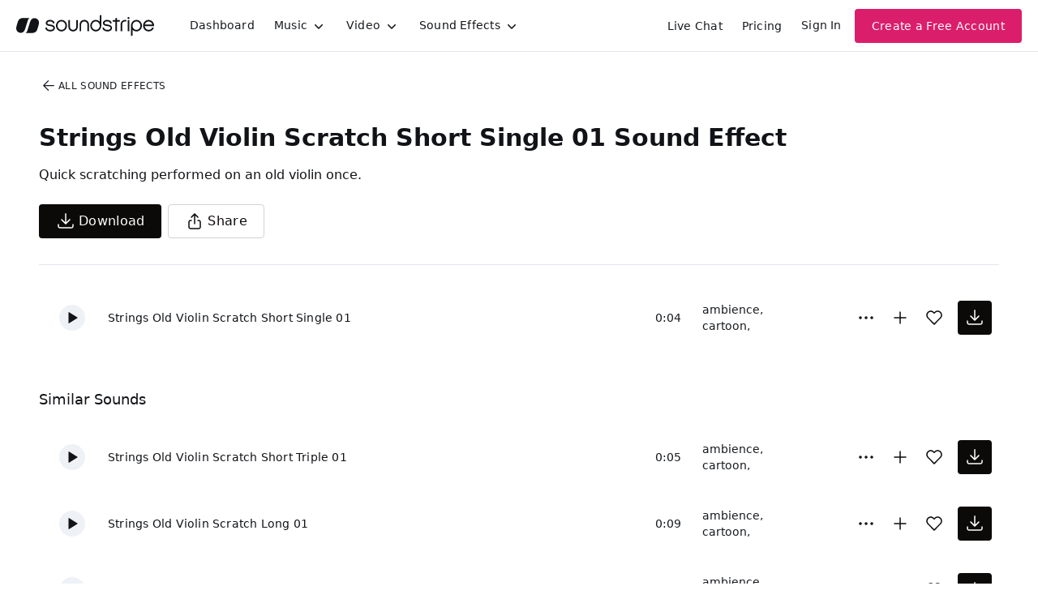

--- FILE ---
content_type: text/html
request_url: https://js.chargebee.com/assets/cbjs-2025.12.23-13.54/v2/master.html?site=soundstripe&env=production
body_size: -2385
content:
<!DOCTYPE html>
<html>
  <head>
    <meta charset="UTF-8">
    <title>Chargebee</title>
  <script nonce="XKm3SYBRcvwnPPMRgz4CFsbv" type="text/javascript" src="https://js.chargebee.com/assets/cbjs-2025.12.23-13.54/v2/master-848cee7e8d75ca3d28ad.js"></script><script nonce="XKm3SYBRcvwnPPMRgz4CFsbv">window._hp_csp_nonce = "XKm3SYBRcvwnPPMRgz4CFsbv"</script>
</head>
  <body>
  </body>
</html>